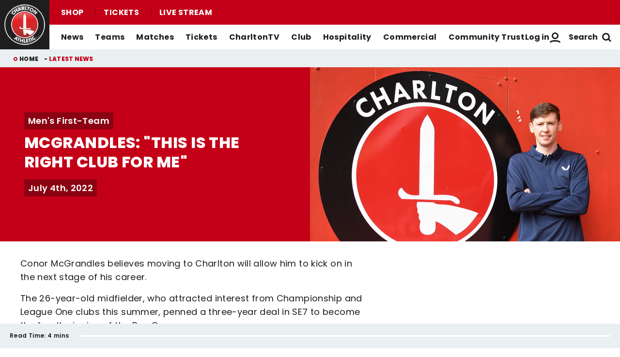

--- FILE ---
content_type: text/html; charset=UTF-8
request_url: https://www.charltonafc.com/news/mcgrandles-right-club-me
body_size: 17918
content:
<!DOCTYPE html>
<html lang="en" dir="ltr" prefix="og: https://ogp.me/ns#">
  <head>
    <meta charset="utf-8" />
<script async="async" src="https://pagead2.googlesyndication.com/tag/js/gpt.js"></script>
<script type="text/javascript">window.ClubcastRegistry = window.ClubcastRegistry || [];</script>
<meta name="apple-itunes-app" content="app-id=1627285431" />
<script type="text/javascript">(function(w,d,s,l,i){w[l]=w[l]||[];var f=d.getElementsByTagName(s)[0],e=d.createElement(s);e.async=true;
e.src='https://api.clubcast.co.uk/analytics/cda.js?id='+i;f.parentNode.insertBefore(e,f);w.cde=w.cde||[];})
(window,document,'script','cda','caf');</script>
<meta name="description" content="The 26-year-old midfielder became the fourth signing of the Ben Garner era last week" />
<link rel="canonical" href="https://www.charltonafc.com/news/mcgrandles-right-club-me" />
<link rel="image_src" href="https://cdn.charltonafc.com/sites/default/files/styles/og_image_style_2_1/public/2022-07/McGrandles%20Covered%20End.png.jpeg?itok=iJjoq_2_" />
<meta property="og:url" content="https://www.charltonafc.com/news/mcgrandles-right-club-me" />
<meta property="og:title" content="McGrandles: &quot;This is the right club for me&quot; | Charlton Athletic Football Club" />
<meta property="og:description" content="The 26-year-old midfielder became the fourth signing of the Ben Garner era last week" />
<meta property="og:image" content="https://cdn.charltonafc.com/sites/default/files/styles/og_image_style_2_1/public/2022-07/McGrandles%20Covered%20End.png.jpeg?itok=iJjoq_2_" />
<meta name="twitter:card" content="summary_large_image" />
<meta name="twitter:title" content="McGrandles: &quot;This is the right club for me&quot; | Charlton Athletic Football Club" />
<meta name="twitter:description" content="The 26-year-old midfielder became the fourth signing of the Ben Garner era last week" />
<meta name="twitter:image" content="https://cdn.charltonafc.com/sites/default/files/styles/og_image_style_2_1/public/2022-07/McGrandles%20Covered%20End.png.jpeg?itok=iJjoq_2_" />
<meta name="google-site-verification" content="E3etmoNRElnL3CdS1MbpbwhgxzBOVWiTKTwkVZ0xPNQ" />
<meta name="msapplication-TileColor" content="#9c0214" />
<meta name="theme-color" content="#eaf0f2" />
<meta name="Generator" content="Drupal 10 (https://www.drupal.org)" />
<meta name="MobileOptimized" content="width" />
<meta name="HandheldFriendly" content="true" />
<meta name="viewport" content="width=device-width, initial-scale=1.0" />
<style type="text/css">#m-ad-slot-210655 { width: 300px; height: 250px; }</style>
<style type="text/css">#m-ad-slot-210654 { width: 300px; height: 250px; }</style>
<style type="text/css">#m-ad-slot-210653 { width: 300px; height: 250px; }</style>
<style type="text/css">#m-ad-slot-210652 { width: 300px; height: 250px; }</style>
<link rel="manifest" href="/site.webmanifest" />
<link rel="apple-touch-icon" sizes="180x180" href="https://cdn.charltonafc.com/sites/default/files/favicons/apple-touch-icon.png?t8xe1r" />
<link rel="icon" type="image/png" sizes="32x32" href="https://cdn.charltonafc.com/sites/default/files/favicons/favicon-32x32.png?t8xe1r" />
<link rel="icon" type="image/png" sizes="16x16" href="https://cdn.charltonafc.com/sites/default/files/favicons/favicon-16x16.png?t8xe1r" />
<link rel="manifest" href="https://cdn.charltonafc.com/sites/default/files/favicons/site.webmanifest?t8xe1r" />
<link rel="mask-icon" href="https://cdn.charltonafc.com/sites/default/files/favicons/safari-pinned-tab.svg?t8xe1r" color="#c30017" />
<script>(function(w,d,s,l,i){w[l]=w[l]||[];w[l].push({'gtm.start':new Date().getTime(),event:'gtm.js'});var f=d.getElementsByTagName(s)[0];var j=d.createElement(s);var dl=l!='dataLayer'?'&l='+l:'';j.src='https://www.googletagmanager.com/gtm.js?id='+i+dl+'';j.async=true;f.parentNode.insertBefore(j,f);})(window,document,'script','dataLayer','GTM-TLDWNKN');</script>

    <title>McGrandles: &quot;This is the right club for me&quot; | Charlton Athletic Football Club</title>
    <link rel="stylesheet" media="all" href="/sites/default/files/css/css__HHsYQM16zpkrjCXUNoR07-ujjHn3gnFhyG2fLfE_4k.css?delta=0&amp;language=en&amp;theme=charlton&amp;include=[base64]" />
<link rel="stylesheet" media="all" href="/sites/default/files/css/css_tOGhTMq4rrDu0cHlSoBqijglCxSh4eTDrzLg90oy-Ag.css?delta=1&amp;language=en&amp;theme=charlton&amp;include=[base64]" />
<link rel="stylesheet" media="all" href="/themes/custom/charlton/css/style.e0286e3ff1e56a8a204d.css?t8xg2q" />
<link rel="stylesheet" media="all" href="/themes/custom/charlton/css/global.52fb048d1876eb4406c8.css?t8xg2q" />
<link rel="stylesheet" media="all" href="/themes/custom/clubcast/css/full_media.f28887dfa8124259f0c5.css?t8xg2q" />
<link rel="stylesheet" media="all" href="/themes/custom/charlton/css/full_media.e4d4ead14e5b59a2ef1e.css?t8xg2q" />
<link rel="stylesheet" media="all" href="/themes/custom/charlton/css/mega_navigation.5fe61877e9f930699f19.css?t8xg2q" />
<link rel="stylesheet" media="all" href="/themes/custom/charlton/css/hero.89aea52fa9ebb4d819f4.css?t8xg2q" />
<link rel="stylesheet" media="all" href="/themes/custom/clubcast/css/node_article.d94a28abf337620acfb2.css?t8xg2q" />
<link rel="stylesheet" media="all" href="/themes/custom/charlton/css/node_article.d32d7acf03581b4355ce.css?t8xg2q" />
<link rel="stylesheet" media="all" href="/themes/custom/clubcast/css/node_article_full.31d6cfe0d16ae931b73c.css?t8xg2q" />
<link rel="stylesheet" media="all" href="/themes/custom/clubcast/css/node_navigation.df2b4449847405c9c309.css?t8xg2q" />
<link rel="stylesheet" media="all" href="/themes/custom/charlton/css/node_navigation.140ed0ec6e3ca0bceead.css?t8xg2q" />
<link rel="stylesheet" media="all" href="/themes/custom/charlton/css/textarea.4e108b7efc5c7fcb3382.css?t8xg2q" />
<link rel="stylesheet" media="all" href="/themes/custom/charlton/css/cookie_consent.6a2d5eab4758ac97368a.css?t8xg2q" />
<link rel="stylesheet" media="all" href="/themes/custom/charlton/css/cookie_consent_media.155a2fcbfcd547779cd0.css?t8xg2q" />
<link rel="stylesheet" media="all" href="/themes/custom/charlton/css/inline_nav.1ee2c849e7ac0f8baa80.css?t8xg2q" />
<link rel="stylesheet" media="all" href="/sites/default/files/css/css_5JAPXb50w7t_e4MY24vKya6BqesX8Z2s77o6PQ4iHt4.css?delta=17&amp;language=en&amp;theme=charlton&amp;include=[base64]" />

    
  </head>
  <body class="path-node page-node-type-article">
        <a href="#main-content" class="visually-hidden focusable skip-link">
      Skip to main content
    </a>
    <noscript><iframe src="https://www.googletagmanager.com/ns.html?id=GTM-TLDWNKN" height="0" width="0" style="display:none;visibility:hidden"></iframe></noscript>
      <div class="dialog-off-canvas-main-canvas" data-off-canvas-main-canvas>
    <div class="layout-container">
            <header role="banner" class="m-header m-header--article">
      <div class="m-header__inner">
                  <div class="m-header__logo">
            <a href="https://www.charltonafc.com/" class="m-header__logo-link">
              <span class="show-for-sr">Back to homepage</span>
                <img src="/themes/custom/charlton/files/charlton@3x.png" srcset="/themes/custom/charlton/files/charlton@3x.png 300w, /themes/custom/charlton/files/charlton@2x.png 200w, /themes/custom/charlton/files/charlton@1x.png 100w" sizes="100%" width="100" height="100" alt="Charlton Athletic Football Club" />
            </a>
          </div>
                          <div class="m-header__top-hat">
              <nav class="m-auxiliary-nav">
    <ul class="m-auxiliary-nav__menu">
      <li><a href="https://clubshop.cafc.co.uk/">Shop</a></li>
      <li><a href="https://booking.cafc.co.uk/">Tickets</a></li>
      <li><a href="/video/live">Live Stream</a></li>
    </ul>
  </nav>
                                                </div>
                          <div class="m-header__main">
                          <button class="m-hamburger js--toggle-menu" type="button" aria-label="Toggle site navigation">
                  <span class="m-hamburger__box" aria-hidden="true">
                    <span class="m-hamburger__inner"></span>
                  </span>
                <strong class="m-hamburger__label m-hamburger__label--open">Menu</strong>
                <strong class="m-hamburger__label m-hamburger__label--close">Close</strong>
              </button>
                                      <div class="m-header__nav">
                                  <nav role="navigation" aria-labelledby="block-charlton-mega-navigation-menu" id="block-charlton-mega-navigation" class="block block-menu navigation menu--mega-navigation m-main-nav">
            
  <h2 class="visually-hidden" id="block-charlton-mega-navigation-menu">Mega Navigation</h2>
  

        

                        <ul class="m-main-nav__menu">
                                                        <li class="menu-item menu-item--expanded">
                <a href="" title="News">
                  News
                  <span class="menu-item-icon"></span>
                </a>
                                                          <ul class="submenu">
                                                        <li class="menu-item menu-item--expanded">
                <a href="/news" title="Latest News">
                  Latest News
                  <span class="menu-item-icon"></span>
                </a>
                                                          <ul class="submenu">
                                                        <li class="menu-item">
                <a href="/news?category=2&amp;field_tags_target_id=All" title="Men&#039;s First-Team News">
                  Men's First-Team News
                  <span class="menu-item-icon"></span>
                </a>
                              </li>
                                                            <li class="menu-item">
                <a href="/news?category=5&amp;field_tags_target_id=All" title="Women&#039;s First-Team News">
                  Women's First-Team News
                  <span class="menu-item-icon"></span>
                </a>
                              </li>
                                                            <li class="menu-item">
                <a href="/news?category=All&amp;field_tags_target_id=65" title="Academy News">
                  Academy News
                  <span class="menu-item-icon"></span>
                </a>
                              </li>
                                                            <li class="menu-item">
                <a href="/news?category=928&amp;field_tags_target_id=All" title="Women&#039;s Academy News">
                  Women's Academy News
                  <span class="menu-item-icon"></span>
                </a>
                              </li>
                                
        </ul>
    
                              </li>
                                                            <li class="menu-item menu-item--expanded">
                <a href="/news?category=8&amp;field_tags_target_id=All" title="Featured News">
                  Featured News
                  <span class="menu-item-icon"></span>
                </a>
                                                          <ul class="submenu">
                                                        <li class="menu-item">
                <a href="/news?category=All&amp;field_tags_target_id=28" title="Match Previews">
                  Match Previews
                  <span class="menu-item-icon"></span>
                </a>
                              </li>
                                                            <li class="menu-item">
                <a href="/news?category=All&amp;field_tags_target_id=930" title="Match Reports">
                  Match Reports
                  <span class="menu-item-icon"></span>
                </a>
                              </li>
                                                            <li class="menu-item">
                <a href="/news?category=All&amp;field_tags_target_id=927" title="Galleries">
                  Galleries
                  <span class="menu-item-icon"></span>
                </a>
                              </li>
                                                            <li class="menu-item">
                <a href="/news?category=8&amp;field_tags_target_id=All" title="Club">
                  Club
                  <span class="menu-item-icon"></span>
                </a>
                              </li>
                                
        </ul>
    
                              </li>
                                
        </ul>
    
                              </li>
                                                            <li class="menu-item menu-item--expanded">
                <a href="https://www.charltonafc.com/teams" title="Teams">
                  Teams
                  <span class="menu-item-icon"></span>
                </a>
                                                          <ul class="submenu">
                                                        <li class="menu-item menu-item--expanded">
                <a href="/squad/8" title="Men&#039;s Teams">
                  Men's Teams
                  <span class="menu-item-icon"></span>
                </a>
                                                          <ul class="submenu">
                                                        <li class="menu-item">
                <a href="/squad/8" title="First-Team">
                  First-Team
                  <span class="menu-item-icon"></span>
                </a>
                              </li>
                                                            <li class="menu-item">
                <a href="/squad/1043" title="U21s">
                  U21s
                  <span class="menu-item-icon"></span>
                </a>
                              </li>
                                                            <li class="menu-item">
                <a href="/squad/818" title="U18s">
                  U18s
                  <span class="menu-item-icon"></span>
                </a>
                              </li>
                                
        </ul>
    
                              </li>
                                                            <li class="menu-item menu-item--expanded">
                <a href="/squad/763" title="Women&#039;s Teams">
                  Women's Teams
                  <span class="menu-item-icon"></span>
                </a>
                                                          <ul class="submenu">
                                                        <li class="menu-item">
                <a href="/squad/763" title="First-Team">
                  First-Team
                  <span class="menu-item-icon"></span>
                </a>
                              </li>
                                                            <li class="menu-item">
                <a href="/squad/1161" title="U21s">
                  U21s
                  <span class="menu-item-icon"></span>
                </a>
                              </li>
                                                            <li class="menu-item">
                <a href="https://www.charltonafc.com/teams/womens-academy" title="Academy">
                  Academy
                  <span class="menu-item-icon"></span>
                </a>
                              </li>
                                
        </ul>
    
                              </li>
                                                            <li class="menu-item menu-item--expanded">
                <a href="/staff/Men%27s%20First%20Team%20Coaching%20Staff" title="Coaching Staff">
                  Coaching Staff
                  <span class="menu-item-icon"></span>
                </a>
                                                          <ul class="submenu">
                                                        <li class="menu-item">
                <a href="/staff/Men%27s%20First%20Team%20Coaching%20Staff" title="Men&#039;s First-Team">
                  Men's First-Team
                  <span class="menu-item-icon"></span>
                </a>
                              </li>
                                                            <li class="menu-item">
                <a href="/staff/Women%E2%80%99s%20First%20Team%20Coaching%20Staff" title="Women&#039;s First-Team">
                  Women's First-Team
                  <span class="menu-item-icon"></span>
                </a>
                              </li>
                                                            <li class="menu-item">
                <a href="/staff/Academy%20Coaching%20Staff" title="Men&#039;s Academy">
                  Men's Academy
                  <span class="menu-item-icon"></span>
                </a>
                              </li>
                                
        </ul>
    
                              </li>
                                
        </ul>
    
                              </li>
                                                            <li class="menu-item menu-item--expanded">
                <a href="/fixture/list/8" title="Matches">
                  Matches
                  <span class="menu-item-icon"></span>
                </a>
                                                          <ul class="submenu">
                                                        <li class="menu-item menu-item--expanded">
                <a href="/fixture/list/8" title="Fixtures &amp; Results">
                  Fixtures & Results
                  <span class="menu-item-icon"></span>
                </a>
                                                          <ul class="submenu">
                                                        <li class="menu-item">
                <a href="/fixture/list/8" title="Men&#039;s First-Team">
                  Men's First-Team
                  <span class="menu-item-icon"></span>
                </a>
                              </li>
                                                            <li class="menu-item">
                <a href="/fixture/list/763" title="Women&#039;s First-Team">
                  Women's First-Team
                  <span class="menu-item-icon"></span>
                </a>
                              </li>
                                                            <li class="menu-item">
                <a href="https://www.charltonafc.com/fixture/list/1043" title="Men&#039;s U21s">
                  Men's U21s
                  <span class="menu-item-icon"></span>
                </a>
                              </li>
                                                            <li class="menu-item">
                <a href="/fixture/list/818" title="Men&#039;s U18s">
                  Men's U18s
                  <span class="menu-item-icon"></span>
                </a>
                              </li>
                                
        </ul>
    
                              </li>
                                                            <li class="menu-item menu-item--expanded">
                <a href="/table/8" title="League Tables">
                  League Tables
                  <span class="menu-item-icon"></span>
                </a>
                                                          <ul class="submenu">
                                                        <li class="menu-item">
                <a href="/table/8" title="Men&#039;s First-Team">
                  Men's First-Team
                  <span class="menu-item-icon"></span>
                </a>
                              </li>
                                                            <li class="menu-item">
                <a href="/table/763" title="Women&#039;s First-Team">
                  Women's First-Team
                  <span class="menu-item-icon"></span>
                </a>
                              </li>
                                                            <li class="menu-item">
                <a href="https://www.charltonafc.com/table/1043" title="Men&#039;s U21s">
                  Men's U21s
                  <span class="menu-item-icon"></span>
                </a>
                              </li>
                                                            <li class="menu-item">
                <a href="/table/818" title="Men&#039;s U18s">
                  Men's U18s
                  <span class="menu-item-icon"></span>
                </a>
                              </li>
                                
        </ul>
    
                              </li>
                                
        </ul>
    
                              </li>
                                                            <li class="menu-item menu-item--expanded">
                <a href="https://booking.cafc.co.uk/?utm_source=WebLink&amp;utm_medium=SecondaryHeaderTickets&amp;utm_campaign=CAFC%20Website%20Links%20From%20Cafc%20to%20Booking&amp;utm_id=CafcWebsiteLinks&amp;utm_content=CAFC%20Website%20Links" title="Tickets">
                  Tickets
                  <span class="menu-item-icon"></span>
                </a>
                                                          <ul class="submenu">
                                                        <li class="menu-item menu-item--expanded">
                <a href="https://booking.cafc.co.uk/?utm_source=WebLink&amp;utm_medium=BuyMatchTickets%28DropDown%29&amp;utm_campaign=CAFC%20Website%20Links%20From%20Cafc%20to%20Booking&amp;utm_id=CafcWebsiteLinks&amp;utm_content=CAFC%20Website%20Links" title="Buy Match Tickets">
                  Buy Match Tickets
                  <span class="menu-item-icon"></span>
                </a>
                                                          <ul class="submenu">
                                                        <li class="menu-item">
                <a href="/news?category=All&amp;field_tags_target_id=31" title="Ticket News">
                  Ticket News
                  <span class="menu-item-icon"></span>
                </a>
                              </li>
                                                            <li class="menu-item">
                <a href="/tickets/on-sale-now" title="On Sale Now">
                  On Sale Now
                  <span class="menu-item-icon"></span>
                </a>
                              </li>
                                                            <li class="menu-item">
                <a href="https://www.charltonafc.com/matchday-experiences" title="Matchday Experiences">
                  Matchday Experiences
                  <span class="menu-item-icon"></span>
                </a>
                              </li>
                                                            <li class="menu-item">
                <a href="/tickets/buy-match-tickets/buy-matchday-programme" title="Buy Matchday Programme">
                  Buy Matchday Programme
                  <span class="menu-item-icon"></span>
                </a>
                              </li>
                                                            <li class="menu-item">
                <a href="/disabled-supporters" title="Disabled Supporters">
                  Disabled Supporters
                  <span class="menu-item-icon"></span>
                </a>
                              </li>
                                                            <li class="menu-item">
                <a href="/tickets/group-bookings" title="Group Bookings">
                  Group Bookings
                  <span class="menu-item-icon"></span>
                </a>
                              </li>
                                                            <li class="menu-item">
                <a href="/loyalty-points-explained" title="Loyalty Points Explained">
                  Loyalty Points Explained
                  <span class="menu-item-icon"></span>
                </a>
                              </li>
                                                            <li class="menu-item">
                <a href="https://www.charltonafc.com/charltontv/purchase-your-pass" title="Purchase Your CharltonTV Pass">
                  Purchase Your CharltonTV Pass
                  <span class="menu-item-icon"></span>
                </a>
                              </li>
                                                            <li class="menu-item">
                <a href="/ticket-office-opening-hours" title="Ticket Office Opening Hours">
                  Ticket Office Opening Hours
                  <span class="menu-item-icon"></span>
                </a>
                              </li>
                                                            <li class="menu-item">
                <a href="/valley-express" title="Coach Travel - Valley Express">
                  Coach Travel - Valley Express
                  <span class="menu-item-icon"></span>
                </a>
                              </li>
                                                            <li class="menu-item">
                <a href="/academy-tickets" title="Academy Tickets">
                  Academy Tickets
                  <span class="menu-item-icon"></span>
                </a>
                              </li>
                                                            <li class="menu-item">
                <a href="https://cdn.charltonafc.com/sites/default/files/2025-01/Charlton%20Athletic%20Code%20of%20Conduct%20for%20supporters.pdf" title="Code of Conduct">
                  Code of Conduct
                  <span class="menu-item-icon"></span>
                </a>
                              </li>
                                
        </ul>
    
                              </li>
                                                            <li class="menu-item menu-item--expanded">
                <a href="https://booking.cafc.co.uk/subscriptions" title="Buy Season Tickets">
                  Buy Season Tickets
                  <span class="menu-item-icon"></span>
                </a>
                                                          <ul class="submenu">
                                                        <li class="menu-item">
                <a href="https://cdn.charltonafc.com/sites/default/files/2025-04/A5%20-%202025-26%20Season%20Ticket%20E-Brochure%20-%20V4.pdf" title="Men&#039;s Season Ticket Brochure">
                  Men's Season Ticket Brochure
                  <span class="menu-item-icon"></span>
                </a>
                              </li>
                                                            <li class="menu-item">
                <a href="/season-ticket-terms-conditions" title="Season Ticket Terms &amp; Conditions">
                  Season Ticket Terms & Conditions
                  <span class="menu-item-icon"></span>
                </a>
                              </li>
                                
        </ul>
    
                              </li>
                                                            <li class="menu-item menu-item--expanded">
                <a href="https://booking.cafc.co.uk/en-GB/categories/Away%20Games" title="Buy Away Tickets">
                  Buy Away Tickets
                  <span class="menu-item-icon"></span>
                </a>
                                                          <ul class="submenu">
                                                        <li class="menu-item">
                <a href="/sale-now" title="On Sale Now">
                  On Sale Now
                  <span class="menu-item-icon"></span>
                </a>
                              </li>
                                                            <li class="menu-item">
                <a href="/valley-away" title="Valley Away">
                  Valley Away
                  <span class="menu-item-icon"></span>
                </a>
                              </li>
                                
        </ul>
    
                              </li>
                                
        </ul>
    
                              </li>
                                                            <li class="menu-item menu-item--expanded">
                <a href="/charltontv" title="CharltonTV">
                  CharltonTV
                  <span class="menu-item-icon"></span>
                </a>
                                                          <ul class="submenu">
                                                        <li class="menu-item menu-item--expanded">
                <a href="/video/live" title="Live">
                  Live
                  <span class="menu-item-icon"></span>
                </a>
                                                          <ul class="submenu">
                                                        <li class="menu-item">
                <a href="https://www.charltonafc.com/get-in-touch" title="Email For Support">
                  Email For Support
                  <span class="menu-item-icon"></span>
                </a>
                              </li>
                                                            <li class="menu-item">
                <a href="/video/live" title="Watch Live">
                  Watch Live
                  <span class="menu-item-icon"></span>
                </a>
                              </li>
                                                            <li class="menu-item">
                <a href="/charltontv/what-you-can-watch" title="What You Can Watch">
                  What You Can Watch
                  <span class="menu-item-icon"></span>
                </a>
                              </li>
                                                            <li class="menu-item">
                <a href="/video/live" title="Listen Live">
                  Listen Live
                  <span class="menu-item-icon"></span>
                </a>
                              </li>
                                                            <li class="menu-item">
                <a href="/video-packages" title="Purchase Your Pass">
                  Purchase Your Pass
                  <span class="menu-item-icon"></span>
                </a>
                              </li>
                                
        </ul>
    
                              </li>
                                                            <li class="menu-item menu-item--expanded">
                <a href="/video/section?feed=ffb9f603-c358-4ce8-b0d3-5f67c0fec53a&amp;section=d1629432-df7c-497a-a58c-a573b1225ca1" title="On Demand">
                  On Demand
                  <span class="menu-item-icon"></span>
                </a>
                                                          <ul class="submenu">
                                                        <li class="menu-item">
                <a href="/video/section?feed=cc79074f-9393-4553-8443-3e74d7820786&amp;section=4a016bb5-2ac5-4d7f-8503-668a2422fd8d" title="Highlights">
                  Highlights
                  <span class="menu-item-icon"></span>
                </a>
                              </li>
                                                            <li class="menu-item">
                <a href="/video/section?feed=82ddd5d2-4c9d-40ec-acf2-14c558280f23&amp;section=75c779b1-c569-4322-87fd-931586c694bf" title="Full Match Replays">
                  Full Match Replays
                  <span class="menu-item-icon"></span>
                </a>
                              </li>
                                                            <li class="menu-item">
                <a href="/video/section?feed=0ef1ede2-ce71-4103-b148-263b8fcd88a1&amp;section=0d824f7a-8e4c-42a3-8907-9281f9130e5e" title="Interviews">
                  Interviews
                  <span class="menu-item-icon"></span>
                </a>
                              </li>
                                                            <li class="menu-item">
                <a href="/video/section?feed=7ab8d440-a46a-436b-ac2e-4b6aa9abaa78&amp;section=6bc2f5d7-f63a-4734-bbb5-b4a24a15365f" title="Behind The Scenes">
                  Behind The Scenes
                  <span class="menu-item-icon"></span>
                </a>
                              </li>
                                                            <li class="menu-item">
                <a href="/video/search" title="Archive">
                  Archive
                  <span class="menu-item-icon"></span>
                </a>
                              </li>
                                                            <li class="menu-item">
                <a href="/video/section?feed=2f477b1f-7290-4a18-b789-2b9b8d884883&amp;section=ea91636a-07f3-492c-8369-c85eda6ecfbf" title="Features">
                  Features
                  <span class="menu-item-icon"></span>
                </a>
                              </li>
                                
        </ul>
    
                              </li>
                                                            <li class="menu-item menu-item--expanded">
                <a href="/video-packages" title="Subscribe/Sign Up">
                  Subscribe/Sign Up
                  <span class="menu-item-icon"></span>
                </a>
                                                          <ul class="submenu">
                                                        <li class="menu-item">
                <a href="https://charlton.clubcast.co.uk/user/login" title="Login">
                  Login
                  <span class="menu-item-icon"></span>
                </a>
                              </li>
                                                            <li class="menu-item">
                <a href="https://charltonafc.com/user/register" title="Create A New Account">
                  Create A New Account
                  <span class="menu-item-icon"></span>
                </a>
                              </li>
                                                            <li class="menu-item">
                <a href="/charltontv/faqs" title="FAQs">
                  FAQs
                  <span class="menu-item-icon"></span>
                </a>
                              </li>
                                                            <li class="menu-item">
                <a href="https://www.charltonafc.com/get-in-touch" title="Get Help ">
                  Get Help 
                  <span class="menu-item-icon"></span>
                </a>
                              </li>
                                                            <li class="menu-item">
                <a href="https://charltonafcpayments.streamamg.com/account?lang=en" title="Manage Subscriptions">
                  Manage Subscriptions
                  <span class="menu-item-icon"></span>
                </a>
                              </li>
                                
        </ul>
    
                              </li>
                                
        </ul>
    
                              </li>
                                                            <li class="menu-item menu-item--expanded">
                <a href="/club" title="Club">
                  Club
                  <span class="menu-item-icon"></span>
                </a>
                                                          <ul class="submenu">
                                                        <li class="menu-item">
                <a href="/academy" title="Academy">
                  Academy
                  <span class="menu-item-icon"></span>
                </a>
                              </li>
                                                            <li class="menu-item">
                <a href="/equality-diversity-and-inclusion" title="Equality, Diversity &amp; Inclusion">
                  Equality, Diversity & Inclusion
                  <span class="menu-item-icon"></span>
                </a>
                              </li>
                                                            <li class="menu-item">
                <a href="/ex-players-association" title="Ex-Players&#039; Association">
                  Ex-Players' Association
                  <span class="menu-item-icon"></span>
                </a>
                              </li>
                                                            <li class="menu-item">
                <a href="/club/fans" title="Fans">
                  Fans
                  <span class="menu-item-icon"></span>
                </a>
                              </li>
                                                            <li class="menu-item">
                <a href="/history" title="History">
                  History
                  <span class="menu-item-icon"></span>
                </a>
                              </li>
                                                            <li class="menu-item">
                <a href="/policies" title="Policies">
                  Policies
                  <span class="menu-item-icon"></span>
                </a>
                              </li>
                                                            <li class="menu-item">
                <a href="https://www.charltonafc.com/policies/safeguarding" title="Safeguarding">
                  Safeguarding
                  <span class="menu-item-icon"></span>
                </a>
                              </li>
                                                            <li class="menu-item">
                <a href="/staff" title="Staff">
                  Staff
                  <span class="menu-item-icon"></span>
                </a>
                              </li>
                                                            <li class="menu-item">
                <a href="https://www.charltonafc.com/sustainability" title="Sustainability">
                  Sustainability
                  <span class="menu-item-icon"></span>
                </a>
                              </li>
                                                            <li class="menu-item">
                <a href="/club/the-valley" title="The Valley">
                  The Valley
                  <span class="menu-item-icon"></span>
                </a>
                              </li>
                                                            <li class="menu-item">
                <a href="/sparrows-lane-training-ground" title="Training Ground">
                  Training Ground
                  <span class="menu-item-icon"></span>
                </a>
                              </li>
                                                            <li class="menu-item">
                <a href="/vacancies" title="Vacancies">
                  Vacancies
                  <span class="menu-item-icon"></span>
                </a>
                              </li>
                                
        </ul>
    
                              </li>
                                                            <li class="menu-item menu-item--expanded">
                <a href="https://booking.cafc.co.uk/hospitality" title="Hospitality">
                  Hospitality
                  <span class="menu-item-icon"></span>
                </a>
                                                          <ul class="submenu">
                                                        <li class="menu-item">
                <a href="/hospitality/seasonal-hospitality" title="Seasonal and Matchday Hospitality">
                  Seasonal and Matchday Hospitality
                  <span class="menu-item-icon"></span>
                </a>
                              </li>
                                                            <li class="menu-item">
                <a href="https://www.charltonafc.com/cyberlabs-gaming-box" title="Cyberlabs Gaming Box">
                  Cyberlabs Gaming Box
                  <span class="menu-item-icon"></span>
                </a>
                              </li>
                                                            <li class="menu-item">
                <a href="https://cdn.charltonafc.com/sites/default/files/2025-10/Hospitality%20Packages%20Brochure.pdf" title="Hospitality Brochure">
                  Hospitality Brochure
                  <span class="menu-item-icon"></span>
                </a>
                              </li>
                                                            <li class="menu-item menu-item--expanded">
                <a href="http://charltonevents.com" title="Non-Matchday Events">
                  Non-Matchday Events
                  <span class="menu-item-icon"></span>
                </a>
                                                          <ul class="submenu">
                                                        <li class="menu-item">
                <a href="http://charltonevents.com" title="Celebrations at Charlton Events">
                  Celebrations at Charlton Events
                  <span class="menu-item-icon"></span>
                </a>
                              </li>
                                                            <li class="menu-item">
                <a href="https://www.charltonevents.com/christmas-parties" title="Christmas Parties">
                  Christmas Parties
                  <span class="menu-item-icon"></span>
                </a>
                              </li>
                                                            <li class="menu-item">
                <a href="https://r1.dotmailer-surveys.com/cf0e3e62b690302c4w9v820b18bf2216349a-47a1899b514d8e744szkb0c282f3e32bf168" title="Enquiries">
                  Enquiries
                  <span class="menu-item-icon"></span>
                </a>
                              </li>
                                                            <li class="menu-item">
                <a href="http://charltonevents.com" title="Lounges For Hire">
                  Lounges For Hire
                  <span class="menu-item-icon"></span>
                </a>
                              </li>
                                
        </ul>
    
                              </li>
                                
        </ul>
    
                              </li>
                                                            <li class="menu-item menu-item--expanded">
                <a href="https://www.charltonafc.com/commercial/club-partners" title="Commercial">
                  Commercial
                  <span class="menu-item-icon"></span>
                </a>
                                                          <ul class="submenu">
                                                        <li class="menu-item">
                <a href="https://www.charltonafc.com/charlton-athletic-business-club" title="The Charlton Athletic Business Club">
                  The Charlton Athletic Business Club
                  <span class="menu-item-icon"></span>
                </a>
                              </li>
                                                            <li class="menu-item">
                <a href="https://www.charltonafc.com/commercial/club-partners" title="Club Partners">
                  Club Partners
                  <span class="menu-item-icon"></span>
                </a>
                              </li>
                                                            <li class="menu-item">
                <a href="https://www.charltonevents.com/" title="Charlton Events">
                  Charlton Events
                  <span class="menu-item-icon"></span>
                </a>
                              </li>
                                                            <li class="menu-item">
                <a href="https://www.charltonafc.com/commercial/match-sponsorship" title="Match Sponsorship">
                  Match Sponsorship
                  <span class="menu-item-icon"></span>
                </a>
                              </li>
                                
        </ul>
    
                              </li>
                                                            <li class="menu-item menu-item--expanded">
                <a href="/cact" title="Community Trust">
                  Community Trust
                  <span class="menu-item-icon"></span>
                </a>
                                                          <ul class="submenu">
                                                        <li class="menu-item">
                <a href="/cact/about-us" title="About Us">
                  About Us
                  <span class="menu-item-icon"></span>
                </a>
                              </li>
                                                            <li class="menu-item">
                <a href="https://cact.gives/" title="Courses &amp; Events">
                  Courses & Events
                  <span class="menu-item-icon"></span>
                </a>
                              </li>
                                                            <li class="menu-item">
                <a href="https://cact.gives/donate" title="Donate">
                  Donate
                  <span class="menu-item-icon"></span>
                </a>
                              </li>
                                                            <li class="menu-item">
                <a href="/cact/get-involved" title="Get Involved/Jobs">
                  Get Involved/Jobs
                  <span class="menu-item-icon"></span>
                </a>
                              </li>
                                                            <li class="menu-item">
                <a href="/cact-news" title="Latest News">
                  Latest News
                  <span class="menu-item-icon"></span>
                </a>
                              </li>
                                                            <li class="menu-item">
                <a href="/cact/what-we-do" title="What We Do">
                  What We Do
                  <span class="menu-item-icon"></span>
                </a>
                              </li>
                                
        </ul>
    
                              </li>
                                
        </ul>
    

  <div class="m-main-nav__mega-bg"></div>

  </nav>

  <div class="views-exposed-form m-form-exposed m-search block block-views block-views-exposed-filter-blockcc-search-page-1" data-drupal-selector="views-exposed-form-cc-search-page-1" id="block-charlton-search">
  
    
      <form action="/search" method="get" id="views-exposed-form-cc-search-page-1" accept-charset="UTF-8">
  <div class="form--inline clearfix">
  <div class="js-form-item form-item js-form-type-textfield form-type-textfield js-form-item-results-for form-item-results-for">
      <label for="edit-results-for">Search</label>
        <input data-drupal-selector="edit-results-for" type="text" id="edit-results-for" name="results_for" value="" size="30" maxlength="128" class="form-text" />

        </div>
<div data-drupal-selector="edit-actions" class="form-actions js-form-wrapper form-wrapper" id="edit-actions"><input data-drupal-selector="edit-submit-cc-search" type="submit" id="edit-submit-cc-search" value="Apply" class="button js-form-submit form-submit" />
</div>

</div>

</form>

  </div>

                
              </div>
                                      <div class="m-header__actions">
                                  <button class="m-header__actions-btn js--toggle-account-menu" aria-label="Toggle account menu">
                                          <span class="m-header__actions-text">Log in</span>
                                        <svg width="24" height="24" class="m-header__actions-icon m-header__actions-icon--open" viewBox="0 0 24 24" xmlns="http://www.w3.org/2000/svg">
                      <title>Login</title>
                      <g fill="none" fill-rule="evenodd">
                        <path d="M12 2a7 7 0 1 1 0 14 7 7 0 0 1 0-14zm0 3a4 4 0 1 0 0 8 4 4 0 0 0 0-8z" fill="#1E1E1E"/>
                        <path d="M21.5 23c0-1.983-.81-2.382-3.5-3-1.456-.334-4.158-.5-6-.5-1.848 0-4.541.164-6 .5-2.684.619-3.5 1.024-3.5 3" stroke="#1E1E1E" stroke-width="3"/>
                      </g>
                    </svg>
                    <svg aria-hidden="true" class="m-header__actions-icon m-header__actions-icon--close" width="24" height="24" viewBox="0 0 24 24" xmlns="http://www.w3.org/2000/svg">
                      <path d="M19.425 4.782a1 1 0 0 1 0 1.415l-5.304 5.302 5.304 5.304a1 1 0 0 1 0 1.415l-.707.707a1 1 0 0 1-1.415 0L12 13.62l-5.302 5.304a1 1 0 0 1-1.415 0l-.707-.707a1 1 0 0 1 0-1.415L9.878 11.5 4.575 6.197a1 1 0 0 1 0-1.415l.707-.707a1 1 0 0 1 1.415 0l5.302 5.303 5.304-5.303a1 1 0 0 1 1.415 0l.707.707z" fill="#1E1E1E" fill-rule="evenodd"/>
                    </svg>
                  </button>
                                                  <nav class="m-header-account">
                                                                <ul class="m-header-account__menu m-header-account__menu--logged-out">
                        <li class="m-header-account__cta-label">
                          <span>Welcome</span>
                        </li>
                        <li class="m-header-account__cta m-header-account__cta--login menu-item">
                          <a class="m-header__actions-link" href="https://www.charltonafc.com/user/login" aria-label="Login">
                            Login
                            <span class="menu-item-icon"></span>
                          </a>
                        </li>
                        <li class="m-header-account__cta m-header-account__cta--register menu-item">
                          <a class="m-header__actions-link" href="https://www.charltonafc.com/user/register" aria-label="Register">
                            Register
                            <span class="menu-item-icon"></span>
                          </a>
                        </li>
                        <li class="m-header-account__cta m-header-account__cta--register menu-item">
                          <a class="m-header__actions-link" href="https://www.charltonafc.com/user/password" aria-label="Forgot password">
                            Forgot Password
                            <span class="menu-item-icon"></span>
                          </a>
                        </li>
                      </ul>
                                      </nav>
                              </div>
                                      <div class="m-header__search">
                <button class="m-header__search-btn js--toggle-search" type="button" aria-label="Toggle search">
                                      <span class="m-header__search-btn-text">Search</span>
                                                                          <svg aria-hidden="true" class="m-header__search-btn-icon js--toggle-search--open" width="24" height="24" viewBox="0 0 24 24" xmlns="http://www.w3.org/2000/svg">
                      <title>Search Icon</title>
                      <g fill="#1E1E1E" fill-rule="evenodd">
                        <path d="M11 3a8 8 0 1 1 0 16 8 8 0 0 1 0-16zm0 3a5 5 0 1 0 0 10 5 5 0 0 0 0-10z"/>
                        <path d="m14.61 16.232 2.122-2.121 4.596 4.596a1.5 1.5 0 0 1-2.12 2.121l-4.597-4.596z"/>
                      </g>
                    </svg>
                                                        <svg aria-hidden="true" class="m-header__search-btn-icon js--toggle-search--close" width="24" height="24" viewBox="0 0 24 24" xmlns="http://www.w3.org/2000/svg">
                      <path d="M19.425 4.782a1 1 0 0 1 0 1.415l-5.304 5.302 5.304 5.304a1 1 0 0 1 0 1.415l-.707.707a1 1 0 0 1-1.415 0L12 13.62l-5.302 5.304a1 1 0 0 1-1.415 0l-.707-.707a1 1 0 0 1 0-1.415L9.878 11.5 4.575 6.197a1 1 0 0 1 0-1.415l.707-.707a1 1 0 0 1 1.415 0l5.302 5.303 5.304-5.303a1 1 0 0 1 1.415 0l.707.707z" fill="#1E1E1E" fill-rule="evenodd"/>
                    </svg>
                                  </button>
              </div>
                      </div>
              </div>
    </header>
  
  
    <div class="region region-breadcrumb">
    <div id="block-charlton-breadcrumbs" class="block block-system block-system-breadcrumb-block">
  
    
        <nav role="navigation" aria-labelledby="system-breadcrumb" class="m-breadcrumb">
    <h2 id="system-breadcrumb" class="visually-hidden">Breadcrumb</h2>
    <ol class="m-breadcrumb__list">
          <li class="m-breadcrumb__item">
                  <a class="m-breadcrumb__link" href="/">Home</a>
              </li>
          <li class="m-breadcrumb__item">
                  <a class="m-breadcrumb__link" href="/news">Latest News</a>
              </li>
        </ol>
  </nav>

  </div>

  </div>


    <div class="region region-highlighted">
    <div data-drupal-messages-fallback class="hidden"></div>

  </div>

  

  <main role="main">
    <a id="main-content" tabindex="-1"></a>    <div class="layout-content">

                <div class="region region-content">
    <div id="block-charlton-content" class="block block-system block-system-main-block">
  
    
      

<article class="m-article node node--type-article node--promoted node--view-mode-full">
      <div class="m-article__hero">
              <div class="m-article__hero-content">
                                    <div class="m-article__category">
                <div class="m-article__category-inner">
                  Men&#039;s First-Team
                </div>
              </div>
                                            <h1 class="m-article__heading">McGrandles: &quot;This is the right club for me&quot;</h1>
                                          <div class="m-article__date">
              <div class="m-article__date-inner">
                <span class="js--reltime" data-timestamp="1656921600">July 4th, 2022</span>
              </div>
            </div>
                  </div>
                              <div class="m-article__hero-image">
              <div class="m-hero paragraph paragraph--type--hero-banner-fields paragraph--view-mode--default">
                  <div class="m-hero__media">
          
  <div class="field field--name-field-hero-image field--type-entity-reference field--label-hidden field__items">
        <div class="field__item">    <img loading="lazy" style="object-fit: cover; object-position: 50% 50%; font-family: &#039;object-fit:cover;object-position:50% 50%&#039;" srcset="https://cdn.charltonafc.com/sites/default/files/styles/cc_320x180/public/2022-07/McGrandles%20Covered%20End.png.jpeg?itok=15OTw-lv 320w, https://cdn.charltonafc.com/sites/default/files/styles/cc_640x360/public/2022-07/McGrandles%20Covered%20End.png.jpeg?itok=q9E391kb 640w, https://cdn.charltonafc.com/sites/default/files/styles/cc_960x540/public/2022-07/McGrandles%20Covered%20End.png.jpeg?itok=gHq_7F0k 960w, https://cdn.charltonafc.com/sites/default/files/styles/cc_1280x720/public/2022-07/McGrandles%20Covered%20End.png.jpeg?itok=FPFwWmax 1280w, https://cdn.charltonafc.com/sites/default/files/styles/cc_1600x900/public/2022-07/McGrandles%20Covered%20End.png.jpeg?itok=G31159c1 1600w, https://cdn.charltonafc.com/sites/default/files/styles/cc_2000x1125/public/2022-07/McGrandles%20Covered%20End.png.jpeg?itok=T9LKFUjD 2000w" sizes="(min-width: 768px) 50vw, 100vw" width="960" height="540" src="https://cdn.charltonafc.com/sites/default/files/styles/cc_960x540/public/2022-07/McGrandles%20Covered%20End.png.jpeg?itok=gHq_7F0k" alt="Conor McGrandles pictured next to the Charlton Athletic badge in the Covered End" />


</div>
  </div>
                  </div>
            </div>

          </div>
                  </div>
        <div class="m-article__container">
              <div class="m-article__sidebar">
          <div class="m-article__sidebar-inner"><div id="block-charlton-sidebarads" class="block block-block-content block-block-contentfccbbd7c-ad06-486a-a257-ac877d3a9ee5">
  
    
      <div class="m-ad-slot-group field field--name-field-cc-ad-slots field--type-entity-reference-revisions">
        <div class="m-ad-slot paragraph paragraph--type--cc-ad-slot paragraph--view-mode--default" id="m-ad-slot-210657" data-adunit="SIDEBAR" data-adbreakpoints="[[[1024,0],[[160,600]]]]" data-adcollapse="1" data-adcollapsebf="1" data-adsizes="[[300,250]]">
          
      </div>

  </div>

  </div>
</div>
        </div>
                    <div class="m-article__content">
                      <div class="m-textarea paragraph paragraph--type--textarea paragraph--view-mode--default">
          
  <div class="clearfix text-formatted field field--name-field-main-text field--type-text-long field--label-hidden field__items">
        <div class="field__item"><p>Conor McGrandles believes moving to Charlton will allow him&nbsp;to kick on in the next stage of his career.</p>

<p>The 26-year-old midfielder, who attracted interest from Championship and League One clubs this summer, penned a three-year deal in SE7 to become the fourth signing of the Ben Garner era.</p>

<p>McGrandles arrives at The Valley on the back of an impressive two-year stay at Lincoln City, having played a vital role in helping the Imps to the League One play-off final in 2020/21 and regularly captained the side last term.</p></div>
  </div>
      </div>
  <div class="paragraph paragraph--type--full-media paragraph--view-mode--default">
          
  <div class="field field--name-field-media field--type-entity-reference field--label-hidden field__items">
        <div class="field__item"><article class="media media--type-cc-video-entity media--view-mode-full-content">
  
      
  <div class="field field--name-field-media-cc-video-entity field--type-entity-reference field--label-visually_hidden field__items">
    <div class="field__label visually-hidden">Remote Stream</div>
        <div class="field__item"><div class="m-video-player video js--standalonevideo-streamamg" data-autoplay="false" data-entryid="0_u3yjk69c" data-drm="" data-entitlements="?" data-name="1" data-description="1">
  <div class="o-loader o-loader--active"><div class="o-loader__curtain"><div class="o-loader__icon"></div>
</div>
</div>

</div>
</div>
  </div>
  </article>
</div>
  </div>
      </div>
  <div class="m-textarea paragraph paragraph--type--textarea paragraph--view-mode--default">
          
  <div class="clearfix text-formatted field field--name-field-main-text field--type-text-long field--label-hidden field__items">
        <div class="field__item"><p>Watch CharltonTV's sit-down interview with McGrandles above, or read on for the full transcript…</p>

<p><strong>Conor, welcome to Charlton. How does it feel to be an Addick?</strong></p>

<p>“I’m absolutely delighted. It’s been a long time coming, so to finally get it over the line I’m really happy.”</p>

<p><strong>You’ve spoken to the Manager Ben Garner. What has he said to you in those conversations?</strong></p>

<p>“He has just told me about his style of play, the way he wants to go about things and it suits me down to the ground. I want to be in a team that moves the ball, attacks and ultimately enjoys playing football.”</p>

<p><strong>With that in mind, what makes you a good fit for this Charlton side? What attributes can you add to the group?</strong></p>

<p>“I’d like to think I’m hard working. Every game I give 100% and I think I have got good energy. I like to try and get the ball which is essential for this side, so I think I have all the attributes which can hopefully help the team do well.”</p>

<p><strong>Obviously you were a free agent this summer. Was it quite a quick process coming here? Has it been in the pipeline for a while?</strong></p>

<p>“It’s been in the pipeline for a while. It’s obviously a big decision for myself to make so I had to take my time and make sure I had assessed all my options on and off the pitch. I did that and I’m really glad I came to this conclusion.”</p>

<p><strong>You’ve been out pitchside at The Valley. How excited are you to get out there as a Charlton player having obviously played here before with MK Dons and Lincoln?</strong></p>

<p>“I’m buzzing. Again, that was another factor - me playing here and me seeing the stadium before. I’ve seen what it can be like at this stadium and I’m really buzzing to play here.”</p>

<p><strong>You said you’ve got a couple of familiar faces in Alex Gilbey, Chuks Aneke and Diallang Jaiyesimi as well. How much will that help you to settle in and get to know the other lads as well?</strong></p>

<p>“It will be brilliant. Obviously, Gilbey, Chuks and DJ are good characters. I know they will welcome me in as well as the other players. It’s going to be massive coming in and knowing people and it will help me settle in.”</p>

<p><strong>For fans who perhaps haven’t seen you in action, what type of midfield player are you?</strong></p>

<p>“I can do different things - kind of box-to-box or I can do a more deeper thing. But I would say probably more often than not they will see me trying to attack, trying to make things happen, trying to make myself a nuisance and just do well for the team.”</p>

<p><strong>You arrive here following a successful spell with Lincoln. You came close to promotion and you regularly captained them last season… you must feel you can really add something to this Charlton team now?</strong></p>

<p>“I like to think so. I’ve had, personally, a good few seasons and this is the right club for me to kick on and push myself to that next level again. Hopefully, I can bring a wee bit of leadership and a wee bit of quality which will be good for everyone.”</p>

<p><strong>The lads have been out in Spain this week working hard on a pre-season training camp out there. We kick off pre-season on Friday against Kilmarnock. Will you be keeping an eye on CharltonTV and watching along for that one?</strong></p>

<p>“It’s probably a good game for me because I watch a lot of Scottish football anyway, so it is perfect that it will be Kilmarnock and I’ll get to watch it. I’m really looking forward to seeing how the team plays.”</p>

<p>&nbsp;</p>

<p><em>(Transcription by Alex Forrest)</em></p></div>
  </div>
      </div>

                                    <div class="m-next-prev__button-group">
                <a class="m-next-prev__button m-next-prev__button--previous" href="/news/watch-conor-mcgrandles-first-interview-addick">Previous</a>

                <a class="m-next-prev__button m-next-prev__button--next" href="/news/hannah-godfrey-signs-one-year-extension-charlton">Next</a>

              </div>
                              </div>
                              <div class="m-progress-bar">
            <div class="m-progress-bar__label">
              <span class="m-progress__content-length">Read Time:</span> <span class="m-progress__time-length">4 mins</span>
            </div>
            <div class="m-progress-bar__outer">
              <div class="m-progress-bar__inner"></div>
            </div>
          </div>
                  </div>
  </article>
          <div class="field field--name-field-show-related-news field--type-boolean field--label-hidden field__items">
                <div class="field__item">
        
            </div>
          </div>

  
  </div>
<div id="block-charlton-footerads" class="block block-block-content block-block-contentf4a7b193-5989-4909-b53e-d02178eb54b1">
  
    
      <div class="m-ad-slot-group field field--name-field-cc-ad-slots field--type-entity-reference-revisions">
        <div class="m-ad-slot paragraph paragraph--type--cc-ad-slot paragraph--view-mode--default" id="m-ad-slot-210652" data-adunit="FOOTER" data-adbreakpoints="" data-adcollapse="1" data-adcollapsebf="0" data-adsizes="[[300,250]]">
          
      </div>

        <div class="m-ad-slot paragraph paragraph--type--cc-ad-slot paragraph--view-mode--default" id="m-ad-slot-210653" data-adunit="FOOTER" data-adbreakpoints="" data-adcollapse="1" data-adcollapsebf="0" data-adsizes="[[300,250]]">
          
      </div>

        <div class="m-ad-slot paragraph paragraph--type--cc-ad-slot paragraph--view-mode--default" id="m-ad-slot-210654" data-adunit="FOOTER" data-adbreakpoints="" data-adcollapse="1" data-adcollapsebf="0" data-adsizes="[[300,250]]">
          
      </div>

        <div class="m-ad-slot paragraph paragraph--type--cc-ad-slot paragraph--view-mode--default" id="m-ad-slot-210655" data-adunit="FOOTER" data-adbreakpoints="" data-adcollapse="1" data-adcollapsebf="0" data-adsizes="[[300,250]]">
          
      </div>

  </div>

  </div>

  </div>

          </div>  </main>

      <footer role="contentinfo" class="m-footer">
      <div class="m-footer__inner">
                  <div class="m-footer__row">
            <div class="m-footer-cta">
              <div class="m-footer-cta__inner">
                                  <div class="m-footer-cta__block">
                      <h6 class="m-footer-cta__block-title">
    Download our Official App
  </h6>
                      <ul class="m-app-links">
    <li>
      <a href="https://apps.apple.com/app/apple-store/id1627285431?pt=125125830&ct=charltonafc.com&mt=8" target="_blank">
        <span class="visually-hidden">Download from Apple store</span>
        <img src="/themes/custom/charlton/files/apple-icon.svg"  loading="lazy" width="120" height="36" alt="Google app store badge" />
      </a>
    </li>
    <li>
      <a href="https://play.google.com/store/apps/details?id=com.charltonafc" target="_blank">
        <span class="visually-hidden">Download from Google store</span>
        <img src="/themes/custom/charlton/files/android-icon.svg" loading="lazy" width="120" height="36" alt="Apple app store badge" />
      </a>
    </li>
  </ul>
                  </div>
                                  <div class="m-footer-cta__block">
    <div class="m-footer-cta__strapline">
              <img class="lazyload" width="336" height="100" alt="Sky Bet" src="/themes/custom/charlton/files/champ_logo@2x.png" srcset="/themes/custom/charlton/files/champ_logo@1x.png 336w, /themes/custom/charlton/files/champ_logo@2x.png 672w, /themes/custom/charlton/files/champ_logo@3x.png 1008w" sizes="(max-width: 1023px) 130px, 672px" />
            <img class="lazyload" width="250" height="100" alt="Barclays Womens Championship" src="/themes/custom/charlton/files/wsl2-barclays@2x.png" srcset="/themes/custom/charlton/files/wsl2-barclays.png 250w, /themes/custom/charlton/files/wsl2-barclays@2x.png 500w, /themes/custom/charlton/files/wsl2-barclays@3x.png 750w" sizes="(max-width: 1023px) 130px, 500px" />
    </div>
  </div>
                                  <div class="m-footer-cta__block">
                      <h6 class="m-footer-cta__block-title">
    Follow us on social
  </h6>
                      <nav class="m-social">
    <ul class="m-social__menu">
      <li>
        <a href="https://www.facebook.com/OfficialCAFC/" rel="nofollow" target="_blank">
          <span class="visually-hidden">Facebook</span>
          <svg width="30" height="30" viewBox="0 0 30 30" xmlns="http://www.w3.org/2000/svg">
            <path d="M15 0c8.25 0 15 6.784 15 15.075C30 22.538 24.6 28.72 17.475 30l-.18-.147c.157-.023.314-.048.472-.077V19.267h3.326l.68-4.174h-4.006v-2.907c0-1.192.454-2.086 2.268-2.086H22V6.298C20.942 6.15 19.733 6 18.674 6c-3.476 0-5.895 2.087-5.895 5.814v3.28H9v4.173h3.779v10.51l.014.001-.268.222C5.4 28.719 0 22.538 0 15.075 0 6.785 6.75 0 15 0z" fill="#FFF" fill-rule="nonzero"/>
          </svg>
        </a>
      </li>
      <li>
        <a href="https://twitter.com/CAFCofficial" rel="nofollow" target="_blank">
          <span class="visually-hidden">X</span>
          <svg width="24" height="24" viewBox="0 0 27 28" xmlns="http://www.w3.org/2000/svg">
            <path d="M16.069 11.856 26.12 0h-2.382l-8.727 10.294L8.04 0H0l10.541 15.567L0 28h2.382l9.217-10.871L18.96 28H27L16.068 11.856zm-3.263 3.848-1.068-1.55L3.24 1.82H6.9l6.858 9.954 1.068 1.55 8.914 12.94h-3.658l-7.275-10.56z" fill="#FFF" fill-rule="nonzero"/>
          </svg>
        </a>
      </li>
      <li>
        <a href="https://www.instagram.com/cafcofficial" rel="nofollow" target="_blank">
          <span class="visually-hidden">Instagram</span>
            <svg width="28" height="28" viewBox="0 0 28 28" xmlns="http://www.w3.org/2000/svg">
              <path d="M14.655 0h.303l.812.002c1.41.003 2.146.013 2.804.033l.23.008c.304.011.606.025.968.041 1.49.068 2.508.305 3.398.65.921.359 1.702.837 2.48 1.616a6.863 6.863 0 0 1 1.615 2.48c.346.89.583 1.907.65 3.398.015.316.027.587.037.854l.008.229c.027.803.037 1.673.04 3.731v1.916c-.003 1.96-.012 2.842-.036 3.616l-.008.23c-.01.304-.024.606-.04.968-.068 1.49-.305 2.508-.651 3.398a6.862 6.862 0 0 1-1.615 2.48 6.863 6.863 0 0 1-2.48 1.615c-.89.346-1.908.583-3.398.65-.362.017-.664.03-.969.041l-.23.008c-.773.024-1.656.033-3.615.035h-1.916c-2.058-.002-2.928-.012-3.731-.039l-.229-.008c-.267-.01-.538-.022-.854-.036-1.49-.068-2.508-.305-3.399-.651a6.863 6.863 0 0 1-2.48-1.615 6.862 6.862 0 0 1-1.614-2.48c-.346-.89-.583-1.908-.651-3.398-.017-.362-.03-.664-.04-.969l-.009-.23a96.76 96.76 0 0 1-.033-2.803L0 14.958v-1.916l.002-.812c.003-1.493.014-2.231.037-2.92l.008-.228c.01-.267.023-.538.037-.854.068-1.49.305-2.508.65-3.399A6.863 6.863 0 0 1 2.35 2.35 6.862 6.862 0 0 1 4.83.736C5.72.389 6.736.152 8.227.085c.316-.015.587-.028.854-.038L9.311.04A91.72 91.72 0 0 1 12.23.002L13.042 0h1.613zm.313 2.523h-1.936c-2.862.002-3.352.02-4.69.08-1.364.063-2.106.291-2.599.483a4.337 4.337 0 0 0-1.61 1.047c-.49.49-.793.957-1.047 1.61-.192.493-.42 1.235-.482 2.6-.061 1.337-.079 1.827-.081 4.689v1.936c.002 2.862.02 3.351.08 4.689.063 1.365.291 2.106.483 2.6.254.653.557 1.12 1.047 1.61.49.49.957.793 1.61 1.047.493.191 1.235.42 2.6.482.369.016.673.03.98.04l.233.008c.665.02 1.421.03 2.916.032h.56l.304.001h2.192c2.374-.005 2.884-.025 4.129-.081 1.365-.063 2.106-.29 2.6-.482a4.337 4.337 0 0 0 1.61-1.048c.49-.49.793-.956 1.047-1.61.191-.493.42-1.234.482-2.599l.032-.75.009-.231a91.9 91.9 0 0 0 .039-3.149v-.56l.001-.304v-1.631l-.001-.56c-.003-1.495-.011-2.25-.032-2.916l-.007-.232a93.27 93.27 0 0 0-.041-.981c-.063-1.365-.29-2.107-.482-2.6a4.34 4.34 0 0 0-1.048-1.61 4.338 4.338 0 0 0-1.61-1.047c-.493-.192-1.234-.42-2.599-.482-1.338-.061-1.827-.079-4.69-.081zM14 7.5a7 7 0 1 1 0 14 7 7 0 0 1 0-14zm0 2.8c-2.21 0-4 1.88-4 4.2 0 2.32 1.79 4.2 4 4.2 2.209 0 4-1.88 4-4.2 0-2.32-1.791-4.2-4-4.2zM21.5 5a1.5 1.5 0 1 1 0 3 1.5 1.5 0 0 1 0-3z" fill-rule="nonzero"/>
            </svg>
        </a>
      </li>
      <li>
        <a href="https://www.tiktok.com/@cafcofficial?lang=en" rel="nofollow" target="_blank">
          <span class="visually-hidden">TikTok</span>
          <svg width="24" height="28" viewBox="0 0 24 28" xmlns="http://www.w3.org/2000/svg">
            <path d="M7.53 27.953c-.496-.116-1.026-.198-1.51-.36a8.333 8.333 0 0 1-5.687-6.325 8.685 8.685 0 0 1 2.515-8.817 9.502 9.502 0 0 1 5.466-2.33c.427-.058.877-.081 1.338-.116v4.659c-.6.151-1.21.28-1.81.454a10.86 10.86 0 0 0-1.154.466 3.712 3.712 0 0 0-2.008 2.15 3.76 3.76 0 0 0 .174 2.952 4.166 4.166 0 0 0 2.66 2.385 4.118 4.118 0 0 0 3.51-.569 4.46 4.46 0 0 0 1.615-2.9c.121-.735.18-1.48.173-2.224V.14a1.176 1.176 0 0 1 0-.14h4.545a7.459 7.459 0 0 0 2.525 5.241 6.452 6.452 0 0 0 3.876 1.328v4.496a10.227 10.227 0 0 1-6.401-1.875v8.246a12.73 12.73 0 0 1-.566 3.948 9.211 9.211 0 0 1-5.697 6.127c-.64.198-1.291.362-1.95.489l-1.614-.047z" fill-rule="nonzero"/>
          </svg>
        </a>
      </li>
      <li>
        <a href="https://www.youtube.com/c/CAFCOfficial" rel="nofollow" target="_blank">
          <span class="visually-hidden">YouTube</span>
            <svg height="30" viewBox="0 0 30 30" width="30" xmlns="http://www.w3.org/2000/svg" xmlns:xlink="http://www.w3.org/1999/xlink"><defs><path d="M9.405 10.95L9.403 4.56l6.405 3.207-6.403 3.185zm14.062-7.498s-.232-1.568-.943-2.258C21.623.288 20.613.284 20.15.23 16.832 0 11.857 0 11.857 0h-.01S6.87 0 3.553.23c-.463.053-1.473.058-2.375.964-.71.69-.942 2.258-.942 2.258S0 5.292 0 7.133V8.86c0 1.841.237 3.682.237 3.682s.231 1.568.942 2.258c.902.906 2.086.878 2.614.972 1.896.175 8.059.229 8.059.229s4.98-.007 8.297-.237c.464-.053 1.474-.058 2.375-.964.71-.69.943-2.258.943-2.258s.236-1.84.236-3.682V7.133c0-1.84-.236-3.681-.236-3.681z" id="youtube-a"></path></defs><g fill="none" fill-rule="evenodd" transform="translate(3 7)"><use fill="#fff" xlink:href="#youtube-a"></use></g></svg>
        </a>
      </li>
    </ul>
  </nav>
                  </div>
                              </div>
            </div>
          </div>
                          <div class="m-footer__row">
              <div class="region region-footer">
    <div class="cc-sponsors-logo block block-clubcast-core block-cc-sponsors-logo-block" id="block-sponsorslogoblockbasedonselectedlevels">
  
    
        <div class="m-footer-sponsors">
    <div class="m-footer-sponsors__inner">
              <div class="m-footer-sponsors__row m-footer-sponsors__row--primary">
          <ul class="m-footer-sponsors__list">
                          <li class="m-footer-sponsors__item">
                <div class="cc_sponsor_entity m-sponsor m-sponsor--light" role="contentinfo">
  <div class="m-sponsor__image">
    <a href="https&#x3A;&#x2F;&#x2F;www.reebok.eu&#x2F;en-gb" title="Reebok" data-id="176" rel="sponsored" onclick="window.cde&&window.cde.push(['sponsors','click',this.getAttribute('title'),null,{id1:this.getAttribute('data-id')}])">
      <article class="media media--type-cc-sponsor-entity media--view-mode-light">
  
      
  <div class="field field--name-field-media-cc-sponsor field--type-image field--label-hidden field__items">
        <div class="field__item">    <img loading="lazy" style="object-fit: cover; object-position: 50% 50%; font-family: &#039;object-fit:cover;object-position:50% 50%&#039;" srcset="https://cdn.charltonafc.com/sites/default/files/styles/medium/public/2025-06/vector_logo_black_1_1.png?itok=ICWzD9tC 220w" sizes="220px" width="220" height="123" src="https://cdn.charltonafc.com/sites/default/files/styles/medium/public/2025-06/vector_logo_black_1_1.png?itok=ICWzD9tC" alt="&#039;" />


</div>
  </div>
  </article>

    </a>
  </div>
</div>

              </li>
                          <li class="m-footer-sponsors__item">
                <div class="cc_sponsor_entity m-sponsor m-sponsor--light" role="contentinfo">
  <div class="m-sponsor__image">
    <a href="https&#x3A;&#x2F;&#x2F;rskgroup.com&#x2F;" title="RSK" data-id="11" rel="sponsored" onclick="window.cde&&window.cde.push(['sponsors','click',this.getAttribute('title'),null,{id1:this.getAttribute('data-id')}])">
      <article class="media media--type-cc-sponsor-entity media--view-mode-light">
  
      
  <div class="field field--name-field-media-cc-sponsor field--type-image field--label-hidden field__items">
        <div class="field__item">    <img loading="lazy" style="object-fit: cover; object-position: 50% 50%; font-family: &#039;object-fit:cover;object-position:50% 50%&#039;" srcset="https://cdn.charltonafc.com/sites/default/files/styles/medium/public/2022-06/RSK_LOGO.png?itok=pcEYrvpy 220w" sizes="220px" width="220" height="81" src="https://cdn.charltonafc.com/sites/default/files/styles/medium/public/2022-06/RSK_LOGO.png?itok=pcEYrvpy" alt="RSK logo" />


</div>
  </div>
  </article>

    </a>
  </div>
</div>

              </li>
                          <li class="m-footer-sponsors__item">
                <div class="cc_sponsor_entity m-sponsor m-sponsor--light" role="contentinfo">
  <div class="m-sponsor__image">
    <a href="https&#x3A;&#x2F;&#x2F;www.gre.ac.uk&#x2F;" title="University&#x20;of&#x20;Greenwich" data-id="5" rel="sponsored" onclick="window.cde&&window.cde.push(['sponsors','click',this.getAttribute('title'),null,{id1:this.getAttribute('data-id')}])">
      <article class="media media--type-cc-sponsor-entity media--view-mode-light">
  
      
  <div class="field field--name-field-media-cc-sponsor field--type-image field--label-hidden field__items">
        <div class="field__item">    <img loading="lazy" style="object-fit: cover; object-position: 50% 50%; font-family: &#039;object-fit:cover;object-position:50% 50%&#039;" srcset="https://cdn.charltonafc.com/sites/default/files/styles/medium/public/2022-07/logo_final_on_white.png.jpeg?itok=-UwZ5dWK 220w" sizes="220px" width="220" height="68" src="https://cdn.charltonafc.com/sites/default/files/styles/medium/public/2022-07/logo_final_on_white.png.jpeg?itok=-UwZ5dWK" alt="University of Greenwich logo" />


</div>
  </div>
  </article>

    </a>
  </div>
</div>

              </li>
                          <li class="m-footer-sponsors__item">
                <div class="cc_sponsor_entity m-sponsor m-sponsor--light" role="contentinfo">
  <div class="m-sponsor__image">
    <a href="https&#x3A;&#x2F;&#x2F;www.meantimebrewing.com&#x2F;" title="Meantime&#x20;Brewery" data-id="59" rel="sponsored" onclick="window.cde&&window.cde.push(['sponsors','click',this.getAttribute('title'),null,{id1:this.getAttribute('data-id')}])">
      <article class="media media--type-cc-sponsor-entity media--view-mode-light">
  
      
  <div class="field field--name-field-media-cc-sponsor field--type-image field--label-hidden field__items">
        <div class="field__item">    <img loading="lazy" style="object-fit: cover; object-position: 50% 50%; font-family: &#039;object-fit:cover;object-position:50% 50%&#039;" srcset="https://cdn.charltonafc.com/sites/default/files/styles/medium/public/2023-01/meantime.png?itok=FBgj-ndi 220w" sizes="220px" width="220" height="220" src="https://cdn.charltonafc.com/sites/default/files/styles/medium/public/2023-01/meantime.png?itok=FBgj-ndi" alt="&#039;" />


</div>
  </div>
  </article>

    </a>
  </div>
</div>

              </li>
                          <li class="m-footer-sponsors__item">
                <div class="cc_sponsor_entity m-sponsor m-sponsor--light" role="contentinfo">
  <div class="m-sponsor__image">
    <a href="https&#x3A;&#x2F;&#x2F;www.christopherward.com&#x2F;" title="Christopher&#x20;Ward" data-id="180" rel="sponsored" onclick="window.cde&&window.cde.push(['sponsors','click',this.getAttribute('title'),null,{id1:this.getAttribute('data-id')}])">
      <article class="media media--type-cc-sponsor-entity media--view-mode-light">
  
      
  <div class="field field--name-field-media-cc-sponsor field--type-image field--label-hidden field__items">
        <div class="field__item">    <img loading="lazy" style="object-fit: cover; object-position: 50% 51%; font-family: &#039;object-fit:cover;object-position:50% 51%&#039;" srcset="https://cdn.charltonafc.com/sites/default/files/styles/medium/public/2025-08/cw.black_stacked_logo.png?itok=MU18w-ZP 220w" sizes="220px" width="220" height="42" src="https://cdn.charltonafc.com/sites/default/files/styles/medium/public/2025-08/cw.black_stacked_logo.png?itok=MU18w-ZP" alt="&#039;" />


</div>
  </div>
  </article>

    </a>
  </div>
</div>

              </li>
                      </ul>
        </div>
              <div class="m-footer-sponsors__row m-footer-sponsors__row--secondary">
          <ul class="m-footer-sponsors__list">
                          <li class="m-footer-sponsors__item">
                <div class="cc_sponsor_entity m-sponsor m-sponsor--light" role="contentinfo">
  <div class="m-sponsor__image">
    <a href="https&#x3A;&#x2F;&#x2F;www.valleygold.org.uk&#x2F;" title="Valley&#x20;Gold" data-id="6" rel="sponsored" onclick="window.cde&&window.cde.push(['sponsors','click',this.getAttribute('title'),null,{id1:this.getAttribute('data-id')}])">
      <article class="media media--type-cc-sponsor-entity media--view-mode-light">
  
      
  <div class="field field--name-field-media-cc-sponsor field--type-image field--label-hidden field__items">
        <div class="field__item">    <img loading="lazy" style="object-fit: cover; object-position: 50% 50%; font-family: &#039;object-fit:cover;object-position:50% 50%&#039;" srcset="https://cdn.charltonafc.com/sites/default/files/styles/medium/public/2022-02/ValleyGold.png.jpeg?itok=K0zmfkIK 220w" sizes="220px" width="220" height="105" src="https://cdn.charltonafc.com/sites/default/files/styles/medium/public/2022-02/ValleyGold.png.jpeg?itok=K0zmfkIK" alt="valley_gold" />


</div>
  </div>
  </article>

    </a>
  </div>
</div>

              </li>
                      </ul>
        </div>
          </div>
  </div>

  </div>
<nav role="navigation" aria-labelledby="block-footer-menu" id="block-footer" class="block block-menu navigation menu--footer m-footer-nav">
            
  <h2 class="visually-hidden" id="block-footer-menu">Footer</h2>
  

        
              <ul class="menu">
                    <li class="menu-item">
        <a href="/accessibility" data-drupal-link-system-path="node/43257">Accessibility</a>
              </li>
                <li class="menu-item">
        <a href="/get-in-touch" data-drupal-link-system-path="node/26446">Get In Touch</a>
              </li>
                <li class="menu-item">
        <a href="/vacancies" data-drupal-link-system-path="node/35333">Join Us</a>
              </li>
                <li class="menu-item">
        <a href="/media-enquiries" data-drupal-link-system-path="node/35479">Media Enquiries</a>
              </li>
                <li class="menu-item">
        <a href="/policies" data-drupal-link-system-path="node/35340">Policies</a>
              </li>
                <li class="menu-item">
        <a href="/policies" data-drupal-link-system-path="node/35340">Terms &amp; Conditions</a>
              </li>
        </ul>
  


  </nav>

  </div>

          </div>
                          <div class="m-footer__row">
            
          </div>
                          <div class="m-footer__row">
            <div class="m-footnote">
                              <div class="m-footnote__crest">
                    <img src="/themes/custom/charlton/files/charlton@3x.png" srcset="/themes/custom/charlton/files/charlton@3x.png 300w, /themes/custom/charlton/files/charlton@2x.png 200w, /themes/custom/charlton/files/charlton@1x.png 100w" sizes="100%" width="100" height="100" alt="Charlton Athletic Football Club" />
                </div>
                                            <div class="m-footnote__item">
                  <p class="m-footnote__copyright">&copy; 2026 Charlton Athletic Football Club</p>
                </div>
                              <div class="m-footnote__item">
    <p class="m-footnote__author">Designed &amp; built by <a href="https://other.media" target="_blank">Other Media</a>, Powered by <a href="https://other.media/clubcast/" target="_blank">Clubcast</a></p>
  </div>
            </div>
          </div>
              </div>
    </footer>
  </div>
  </div>

    
    <script type="application/json" data-drupal-selector="drupal-settings-json">{"path":{"baseUrl":"\/","pathPrefix":"","currentPath":"node\/43303","currentPathIsAdmin":false,"isFront":false,"currentLanguage":"en"},"pluralDelimiter":"\u0003","suppressDeprecationErrors":true,"clubcastCookie":{"config":{"revision":1,"categories":[{"id":"necessary","enabled":true,"readOnly":true},{"id":"performance","autoClear":{"cookies":[{"name":"^(_cdad|_cdas)$"},{"name":"^(_fbp)$"},{"name":"^(_ga$|_ga_|_gat$|_gat_|_gid$|__utma$|__utmb$|__utmc$|__utmt$|__utmz$|__utmv$)"},{"name":"^muxData$"}]}},{"id":"functionality","autoClear":{"cookies":[{"name":"^ClubcastAdsFancyboxInterstitial$"},{"name":"^volumeControl_volumeValue$"}]}},{"id":"advertising","autoClear":{"cookies":[{"name":"^__gads$"}]}},{"id":"social_media","services":{"facebook":{"label":"Facebook","cookies":[]},"instagram":{"label":"Instagram","cookies":[]},"twitter":{"label":"Twitter","cookies":[]},"youtube":{"label":"YouTube","cookies":[]}}}],"guiOptions":{"consentModal":{"layout":"bar","position":"bottom","flipButtons":1,"equalWeightButtons":1},"preferencesModal":{"layout":"box","position":"right","flipButtons":1,"equalWeightButtons":1}},"disablePageInteraction":false,"language":{"default":"en","translations":{"en":{"consentModal":{"title":"We use cookies","description":"We use cookies and similar technologies to improve your experience on our website. By choosing \u0022Accept all\u0022, you consent to the use of all cookies and similar technologies. You can choose \u0022Manage preference\u0022 to control your level of consent, and can change your settings at any time by visiting our Cookie Policy page, which can be found in the footer of every page.\r\n","acceptAllBtn":"Accept all","acceptNecessaryBtn":"Reject all","showPreferencesBtn":"Manage preferences","footer":"\u003Ca href=\u0022\/policies\/privacy-policy\u0022\u003EPrivacy Policy\u003C\/a\u003E \u003Ca href=\u0022\/policies\/cookie-policy\u0022\u003ECookie Policy\u003C\/a\u003E \u003Ca href=\u0022\/policies\u0022\u003ETerms and Conditions\u003C\/a\u003E"},"preferencesModal":{"title":"Customise Preferences","acceptAllBtn":"Accept all","acceptNecessaryBtn":"Reject all","savePreferencesBtn":"Accept current selection","closeIconLabel":"Close modal","serviceCounterLabel":"Service|Services","sections":[{"title":"How we use cookies","description":"We use cookies and similar technologies to improve the performance of our site, to remember your preferences, to personalise content and ads, to provide social media features and for some other purposes. We also share information about your use of our site with our analytics, advertising and social media partners who may combine it with other information that you\u0027ve provided to them or that they\u0027ve collected from your use of their services. Find out more about how our site works and how we put you in control in our \u003Ca href=\u0022\/privacy-policy\u0022\u003EPrivacy Policy\u003C\/a\u003E.\r\n"},{"title":"Strictly Necessary","description":"Strictly necessary cookies help make a website usable by enabling basic functions like page navigation and access to secure areas of the website. The website cannot function properly without these cookies, therefore they always need to be allowed.","linkedCategory":"necessary"},{"title":"Performance","description":"Performance cookies allow us to monitor performance and use analytics to measure how you use the website so we can improve it based on user needs. We do not allow our analytics partners to use or share the data about how you use this site.","linkedCategory":"performance"},{"title":"Functionality","description":"Functionality cookies improve the site experience by allowing us to remember your preferences and limit the number of times some advertising content may be displayed. These cookies are never used for tracking, never stored on our servers, and are limited to cookies that improve your experience.","linkedCategory":"functionality"},{"title":"Advertising","description":"Advertising cookies allow us to serve you better and more personalised ads across the site. They also help us, our sponsors, and our partners to measure the effectiveness of advertising campaigns and improve the value of those compaigns.","linkedCategory":"advertising"},{"title":"Social Media","description":"Social Media cookies are used to enable social media embeds across the site, such as Facebook, Twitter, Instagram and YouTube embeds.","linkedCategory":"social_media"}]}}}}},"googleConsentMode":{"enabled":1,"mapping":{"necessary":["security_storage"],"performance":["analytics_storage"],"functionality":["functionality_storage","personalization_storage"],"advertising":["ad_storage","ad_user_data","ad_personalization"],"social_media":[]}}},"clubcastStreamamg":{"clubcastPlayer":{"testMode":false,"uiConfPlayerId":"30030828","liveUiConfPlayerId":"30030828","drmUiConfPlayerId":"30024830","playbackKey":"GRhGNtmWkO4sDtaqrsuUo2h8JPpQqrlV6csImoXO","paymentsJsDomain":"charltonafcpayments.streamamg.com","partnerId":"3001038","belowPlayerMessage":{"value":"\u003Cp\u003ETo view this content, you need a paid subscription. \u003Ca href=\u0022https:\/\/www.charltonafc.com\/video-packages\u0022\u003ECheck out CharltonTV\u2019s packages\u003C\/a\u003E.\u003C\/p\u003E\r\n\r\n\u003Cp\u003ESupporters who registered on the club\u2019s old website should be aware that they must re-register their CharltonTV account to be able to access live coverage.\u003C\/p\u003E\r\n","format":"basic_html"},"restrictMobileStreams":0,"roleBasedEntitlements":[],"customMessages":[],"livePlayerVersion":"standard","authenticateFederatedToken":true,"relatedVideosEnabled":0,"loginUrl":"\/user\/login?destination=\/news\/mcgrandles-right-club-me","registerUrl":"\/user\/register?destination=\/news\/mcgrandles-right-club-me","userRoleBasedEntitlements":[]}},"clubcastAds":{"general":{"networkCode":"23199174894","usePrivacySettings":true,"enableOutOfPage":1},"interstitialSuppression":{"paths":[]}},"clubcastCore":{"clubcastCoreApps":{"appIDApple":"1627285431","appIDGoogle":"","appLinkApple":"https:\/\/apps.apple.com\/gb\/app\/id1627285431","appLinkGoogle":""},"dataPlatform":{"platformSuffix":"","clientId":"caf","crestVersion":"2026011501"},"metadata":{"schemeAndHttpHost":"https:\/\/www.charltonafc.com","isAgeRestricted":false,"targeting":{"news_id":"43303","news_title":"McGrandles: \u0022This is the right club for me\u0022","news_date":"1656921600","news_category":"Men\u0027s First-Team"}},"language":"en"},"clubcastData":{"analytics":{"backends":["cda","gtm"],"enableId":1,"identity":{"uid":"0","auth":null}}},"content_group":"Men\u0027s First-Team","ajaxTrustedUrl":{"\/search":true},"user":{"uid":0,"permissionsHash":"000915e6943780d6af1e8485929ca40c118d53e1ee6e6b5160730299efa1da57"}}</script>
<script src="/sites/default/files/js/js_y9x2ggp6SRsjLF37bFYBf1bf_GclUEdkX0mXB_fpRQ0.js?scope=footer&amp;delta=0&amp;language=en&amp;theme=charlton&amp;include=eJyFilEKAzEIBS9U8EjhrZFWNqugbs_flFI20I9-yJOZ4XFujKyGnjTvxl_AbiVW9JDwX2repSFKechqfVehz7zbnO0f3Q7pijUKIbWhJs3wvERHgSrAu8RFM72pbX5ap_kvokJw4LhTFqxjuMkL9xxeYg"></script>
<script src="/themes/custom/clubcast/js/commons/commons.93b97b09068ae7cf7507.js?t8xg2q" async="async"></script>
<script src="/themes/custom/clubcast/js/commons/polyfill.0a747cb46c4ed986f04c.js?t8xg2q" async="async"></script>
<script src="/themes/custom/clubcast/js/commons/rxjs.fd51117a73a0d4949461.js?t8xg2q" async="async"></script>
<script src="/themes/custom/clubcast/js/commons/date-fns.947afdc0574abb94ee3e.js?t8xg2q" async="async"></script>
<script src="/sites/default/files/js/js_oBjAdktkg1AuqbW0KvrnVjr-e7R_U5LYf27nDT96s4M.js?scope=footer&amp;delta=5&amp;language=en&amp;theme=charlton&amp;include=eJyFilEKAzEIBS9U8EjhrZFWNqugbs_flFI20I9-yJOZ4XFujKyGnjTvxl_AbiVW9JDwX2repSFKechqfVehz7zbnO0f3Q7pijUKIbWhJs3wvERHgSrAu8RFM72pbX5ap_kvokJw4LhTFqxjuMkL9xxeYg"></script>
<script src="/modules/custom/clubcast_ads/js/ads.3bb6aad0296459902d65.js?t8xg2q" async="async"></script>
<script src="/themes/custom/charlton/js/scripts.84c0585cbfa9a507fe7e.js?t8xg2q" async="async"></script>
<script src="/themes/custom/clubcast/js/commons/react.765ac8c2d0fde9381447.js?t8xg2q" async="async"></script>
<script src="/modules/custom/clubcast_content/js/hero.dc60267b1d9d2c83697e.js?t8xg2q" async="async"></script>
<script src="/themes/custom/clubcast/js/scripts.bf7f5a06a2667fb5ec04.js?t8xg2q" async="async"></script>
<script src="/themes/custom/charlton/js/global.37ad35dfe166788278fa.js?t8xg2q" async="async"></script>
<script src="/themes/custom/clubcast/js/node_article.7248348beb0ba7cd2aeb.js?t8xg2q" async="async"></script>
<script src="/modules/custom/clubcast_cookie/js/cookie_consent.76399a960ee355c85f92.js?t8xg2q" async="async"></script>
<script src="/modules/custom/clubcast_cookie/js/cookie_consent_media.184d311dafd1a059e14a.js?t8xg2q" async="async"></script>
<script src="/themes/custom/charlton/js/inline_nav.5d45e498e273d02b2868.js?t8xg2q" async="async"></script>
<script src="/modules/custom/clubcast_data/js/tracker.df4a09bf94c50005bbc4.js?t8xg2q" async="async"></script>
<script src="/modules/custom/clubcast_sso_inbound/js/sso.5dff3c3ad04e2d2b9520.js?t8xg2q" async="async"></script>
<script src="https://sdk.playback.streamamg.com/v1/playback.js" async="async" id="streamamg-playback-sdk"></script>
<script src="/modules/custom/clubcast_streamamg/js/commons/components.c51a6af8ba57e9f0dea2.js?t8xg2q" async="async"></script>
<script src="/modules/custom/clubcast_streamamg/js/standalone.96f59d0cce3ec8e4e3fd.js?t8xg2q" async="async"></script>

  </body>
</html>


--- FILE ---
content_type: text/css
request_url: https://www.charltonafc.com/themes/custom/charlton/css/cookie_consent_media.155a2fcbfcd547779cd0.css?t8xg2q
body_size: 185
content:
:root{--columns:1;--gap:1rem}@keyframes dot-bounce{0%{transform:translateY(0)}5%{transform:translateY(2px)}20%{transform:translateY(-8px)}35%{transform:translateY(4px)}40%{transform:translateY(0)}to{transform:translateY(0)}}@keyframes dot-fade{0%{opacity:1}50%{opacity:.2}to{opacity:1}}@keyframes dot-pulse{0%{transform:scale(1)}5%{transform:scale(.98)}50%{transform:scale(1.5)}to{transform:scale(1)}}@keyframes full-height{0%{height:0}to{height:100%}}@keyframes fade-in{0%{opacity:0}to{opacity:1}}.m-cookie-consent__prompt{border:1px solid #c30017;font-size:1rem;margin:0 auto;min-height:7.5rem;padding:1rem;text-align:center;width:100%}.page-header-dark .m-cookie-consent__prompt{border-color:#fff;color:#fff}.m-cookie-consent__button,.m-cookie-consent__button:first-child{margin:0 .5rem}.m-cookie-consent--loading .m-cookie-consent__prompt{visibility:hidden}.m-cookie-consent--accepted .m-cookie-consent__prompt,.m-cookie-consent--loading .m-cookie-consent__container,.m-cookie-consent--notaccepted .m-cookie-consent__container{display:none}

--- FILE ---
content_type: image/svg+xml
request_url: https://sdk.playback.streamamg.com/v1/e744052bfe7b343cef31.svg
body_size: 1359
content:
<svg width="24" height="24" viewBox="0 0 24 24" fill="none" xmlns="http://www.w3.org/2000/svg">
<path fill-rule="evenodd" clip-rule="evenodd" d="M9.11966 0.340134C9.57527 -0.113378 10.314 -0.113378 10.7696 0.340134L13.3307 2.88947C14.0901 3.64533 14.0901 4.87081 13.3307 5.62666L10.7696 8.17599C10.314 8.62951 9.57527 8.62951 9.11966 8.17599C8.66405 7.72248 8.66405 6.98719 9.11966 6.53368L10.1219 5.53608C8.99721 5.72775 7.92009 6.15283 6.96285 6.78949C5.61985 7.68272 4.5731 8.9523 3.95499 10.4377C3.33687 11.9231 3.17515 13.5576 3.49026 15.1344C3.80537 16.7113 4.58317 18.1598 5.7253 19.2966C6.86743 20.4335 8.32259 21.2077 9.90677 21.5214C11.4909 21.835 13.133 21.674 14.6252 21.0588C16.1175 20.4435 17.393 19.4016 18.2903 18.0648C19.1877 16.728 19.6667 15.1563 19.6667 13.5485C19.6667 12.9072 20.189 12.3872 20.8333 12.3872C21.4777 12.3872 22 12.9072 22 13.5485C22 15.6157 21.3842 17.6364 20.2304 19.3551C19.0767 21.0739 17.4368 22.4135 15.5182 23.2046C13.5996 23.9956 11.4884 24.2026 9.45155 23.7993C7.41475 23.396 5.54383 22.4006 4.07538 20.9389C2.60693 19.4773 1.6069 17.615 1.20176 15.5875C0.796614 13.5601 1.00455 11.4587 1.79927 9.54888C2.59399 7.63909 3.9398 6.00678 5.66652 4.85834C7.06071 3.93106 8.65267 3.35287 10.3073 3.16457L9.11966 1.98245C8.66405 1.52893 8.66405 0.793646 9.11966 0.340134ZM7.03404 15.9299V16.6901H11.017V15.8107H8.48653V15.771L9.48795 14.7526C9.8643 14.3894 10.1565 14.0802 10.3645 13.8249C10.5745 13.5696 10.721 13.337 10.8043 13.127C10.8875 12.9171 10.9291 12.7034 10.9291 12.4859C10.9291 12.1606 10.8468 11.8712 10.6823 11.6178C10.5196 11.3644 10.2908 11.1648 9.99574 11.0192C9.70071 10.8736 9.3584 10.8008 8.9688 10.8008C8.58487 10.8008 8.24444 10.8755 7.94752 11.0249C7.65249 11.1743 7.4208 11.3852 7.25248 11.6575C7.08416 11.9299 7 12.2504 7 12.6192H8.00142C8.00142 12.4206 8.04019 12.2495 8.11773 12.1057C8.19717 11.962 8.30875 11.8514 8.45248 11.7738C8.59622 11.6944 8.76359 11.6547 8.95461 11.6547C9.13995 11.6547 9.30544 11.6906 9.45106 11.7625C9.59669 11.8344 9.71111 11.9365 9.79433 12.0689C9.87755 12.1994 9.91915 12.3563 9.91915 12.5398C9.91915 12.7005 9.887 12.8518 9.8227 12.9937C9.75839 13.1355 9.66194 13.2821 9.53333 13.4334C9.40473 13.5847 9.24397 13.7578 9.05107 13.9526L7.03404 15.9299ZM12.9404 16.4462C13.2752 16.6826 13.6761 16.8008 14.1432 16.8008C14.6104 16.8008 15.0104 16.6826 15.3433 16.4462C15.678 16.2098 15.9343 15.8674 16.112 15.4192C16.2917 14.9691 16.3816 14.4263 16.3816 13.7909C16.3816 13.1592 16.2917 12.6202 16.112 12.1738C15.9343 11.7275 15.678 11.3871 15.3433 11.1526C15.0085 10.918 14.6085 10.8008 14.1432 10.8008C13.678 10.8008 13.278 10.918 12.9433 11.1526C12.6104 11.3871 12.3541 11.7275 12.1745 12.1738C11.9967 12.6183 11.9069 13.1573 11.905 13.7909C11.905 14.4244 11.9939 14.9663 12.1716 15.4164C12.3513 15.8646 12.6076 16.2079 12.9404 16.4462ZM15.0028 15.3767C14.7929 15.7341 14.5064 15.9128 14.1432 15.9128C13.9012 15.9128 13.6922 15.8334 13.5163 15.6745C13.3404 15.5138 13.2042 15.2755 13.1078 14.9596C13.0132 14.6438 12.9669 14.2542 12.9688 13.7909C12.9707 13.0987 13.0766 12.5738 13.2865 12.2164C13.4965 11.857 13.782 11.6774 14.1432 11.6774C14.3834 11.6774 14.5915 11.7578 14.7673 11.9185C14.9433 12.0774 15.0794 12.3138 15.1759 12.6277C15.2724 12.9417 15.3206 13.3294 15.3206 13.7909C15.3206 14.4887 15.2146 15.0173 15.0028 15.3767Z" fill="white"/>
</svg>


--- FILE ---
content_type: application/javascript
request_url: https://www.charltonafc.com/modules/custom/clubcast_cookie/js/cookie_consent_media.184d311dafd1a059e14a.js?t8xg2q
body_size: 1054
content:
"use strict";(self.webpackChunkclubcast=self.webpackChunkclubcast||[]).push([[78674,6992,50458,77471,35211,99097,64242,74319,52497,45113,20832,55526],{266512:function(e,t,o){o(123792),o(423500),o(962953);var n=o(673383);function c(e,t,o){return(t=function(e){var t=function(e,t){if("object"!=typeof e||!e)return e;var o=e[Symbol.toPrimitive];if(void 0!==o){var n=o.call(e,t||"default");if("object"!=typeof n)return n;throw new TypeError("@@toPrimitive must return a primitive value.")}return("string"===t?String:Number)(e)}(e,"string");return"symbol"==typeof t?t:t+""}(t))in e?Object.defineProperty(e,t,{value:o,enumerable:!0,configurable:!0,writable:!0}):e[t]=o,e}const i=new class{constructor(){c(this,"attach",(e=>{const t=e.getAttribute("data-category")||"social_media",o=e.getAttribute("data-service")||"unknown";e.querySelector(".js--cookie-consent--accept").addEventListener("click",this.acceptConsentForElement),e.querySelector(".js--cookie-consent--view-external").addEventListener("click",this.viewExternal),e.querySelector(".js--cookie-consent--more-info").addEventListener("click",this.moreInfo),e.__COOKIECONSENT=(0,n.Ay)("CookieConsent",(e=>e.getObservable())).subscribe((n=>{var c;this.updateConsentStatus(e,null===(c=n.acceptedServices[t])||void 0===c?void 0:c.includes(o))}))})),c(this,"detach",(e=>{const t=e.__COOKIECONSENT;t&&t.unsubscribe(),e.querySelectorAll(".js--cookie-consent--accept").forEach((e=>e.removeEventListener("click",this.acceptConsentForElement))),e.querySelectorAll(".js--cookie-consent--view-external").forEach((e=>e.removeEventListener("click",this.viewExternal))),e.querySelectorAll(".js--cookie-consent--more-info").forEach((e=>e.removeEventListener("click",this.moreInfo)))})),c(this,"acceptConsentForElement",(e=>{const t=e.target.closest(".js--cookie-consent"),o=t.getAttribute("data-category")||"social_media",c=t.getAttribute("data-service")||"unknown";(0,n.Ay)("CookieConsent").subscribe((e=>{e.acceptService(o,c),this.updateConsentStatus(t,!0)}))})),c(this,"viewExternal",(e=>{const t=e.target.closest(".js--cookie-consent").getAttribute("data-target");window.open(t,"_blank")})),c(this,"moreInfo",(()=>{window.open("/privacy-policy","_blank")})),c(this,"updateConsentStatus",(function(e){let t=arguments.length>1&&void 0!==arguments[1]&&arguments[1];const o=e.querySelector(".js--cookie-consent--container");if(t){if(e.classList.contains("m-cookie-consent--accepted"))return;if(e.classList.add("m-cookie-consent--accepted"),e.classList.remove("m-cookie-consent--notaccepted"),e.classList.remove("m-cookie-consent--loading"),o){let t=document.createRange();t.selectNode(o);let n=t.createContextualFragment(e.getAttribute("data-content"));o.appendChild(n)}}else{if(e.classList.contains("m-cookie-consent--notaccepted"))return;if(e.classList.add("m-cookie-consent--notaccepted"),e.classList.remove("m-cookie-consent--accepted"),e.classList.remove("m-cookie-consent--loading"),o)for(const e of o.childNodes)e.remove()}}))}};var s=i;(0,o(434880).A)("js--cookie-consent",s)},941669:function(e){e.exports=jQuery}},function(e){var t=function(t){return e(e.s=t)};e.O(0,[85168,2494],(function(){return t(695127),t(326103),t(266512)}));e.O()}]);
//# sourceMappingURL=cookie_consent_media.184d311dafd1a059e14a.js.map